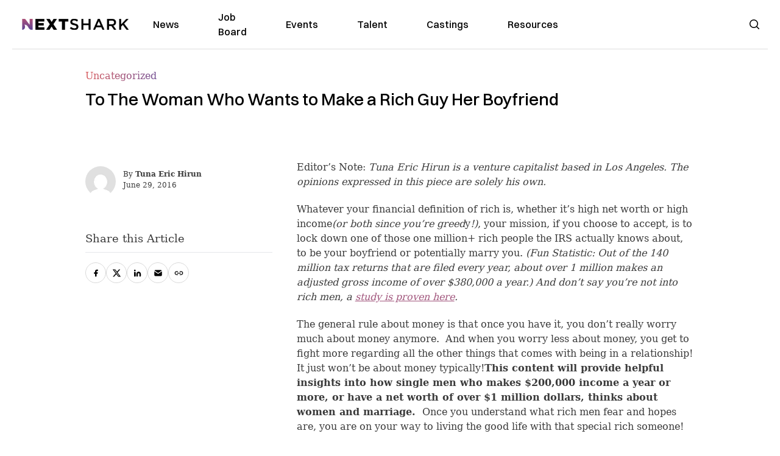

--- FILE ---
content_type: text/html; charset=utf-8
request_url: https://nextshark.com/how-to-long-a-rich-boyfriend
body_size: 17331
content:
<!DOCTYPE html><html lang="en"><head><meta charSet="utf-8"/><meta name="viewport" content="width=device-width"/><meta name="msvalidate.01" content="3BE6CD44E7505CE29A57BE466E072B73" class="jsx-1789215954"/><meta name="google-site-verification" content="UA-42416856-1" class="jsx-1789215954"/><link rel="preconnect" href="https://a.pub.network/"/><link rel="preconnect" href="https://b.pub.network/"/><link rel="preconnect" href="https://c.pub.network/"/><link rel="preconnect" href="https://d.pub.network/"/><link rel="preconnect" href="https://c.amazon-adsystem.com"/><link rel="preconnect" href="https://s.amazon-adsystem.com"/><link rel="preconnect" href="https://btloader.com/"/><link rel="preconnect" href="https://api.btloader.com/"/><link rel="preconnect" href="https://confiant-integrations.global.ssl.fastly.net"/><title>To The Woman Who Wants to Make a Rich Guy Her Boyfriend</title><link rel="canonical" href="https://nextshark.com/how-to-long-a-rich-boyfriend"/><meta property="og:locale" content="en_US"/><meta property="og:type" content="article"/><meta property="og:title" content="Venture Capitalist Breaks Down Exactly How Women Can Attract Rich Guys"/><meta property="og:description" content="Whatever your financial definition of rich is, whether it&#x27;s high net worth or high income(or both since you&#x27;re greedy!), your mission, if you choose to accept, is to lock down one of those one million+ rich people the IRS actually knows about, to be your boyfriend or potentially marry you. (Fun Statistic: Out of the 140 million tax returns that are filed every year, about over 1 million makes an adjusted gross income of over $380,000 a year.) And don&#x27;t say you&#x27;re not into rich men, a study is proven here."/><meta property="og:url" content="https://nextshark.com/how-to-long-a-rich-boyfriend/"/><meta property="og:site_name" content="NextShark"/><meta property="article:publisher" content="http://www.facebook.com/nextshark"/><meta property="article:published_time" content="2016-06-30T00:50:22+00:00"/><meta property="article:modified_time" content="2021-12-19T23:40:40+00:00"/><meta name="author" content="Tuna Eric Hirun"/><meta name="twitter:card" content="summary_large_image"/><meta name="twitter:title" content="To The Woman Who Wants to Make a Rich Guy Her Boyfriend"/><meta name="twitter:creator" content="@nextshark"/><meta name="twitter:site" content="@nextshark"/><meta name="twitter:label1" content="Written by"/><meta name="twitter:data1" content="Tuna Eric Hirun"/><meta name="twitter:label2" content="Est. reading time"/><meta name="twitter:data2" content="10 minutes"/><script type="application/ld+json" class="yoast-schema-graph">{"@context":"https://schema.org","@graph":[{"@type":"Article","@id":"https://nextshark.com/how-to-long-a-rich-boyfriend/#article","isPartOf":{"@id":"https://nextshark.com/how-to-long-a-rich-boyfriend"},"author":[{"@id":"https://nextshark.com/#/schema/person/762b2384e8565cc41015a581b9125223"}],"headline":"To The Woman Who Wants to Make a Rich Guy Her Boyfriend","datePublished":"2016-06-30T00:50:22+00:00","dateModified":"2021-12-19T23:40:40+00:00","mainEntityOfPage":{"@id":"https://nextshark.com/how-to-long-a-rich-boyfriend"},"wordCount":2058,"publisher":{"@id":"https://nextshark.com/#organization"},"keywords":["dating","relationships"],"inLanguage":"en-US","copyrightYear":"2016","copyrightHolder":{"@id":"https://nextshark.com/#organization"}},{"@type":"WebPage","@id":"https://nextshark.com/how-to-long-a-rich-boyfriend","url":"https://nextshark.com/how-to-long-a-rich-boyfriend/","name":"To The Woman Who Wants to Make a Rich Guy Her Boyfriend","isPartOf":{"@id":"https://nextshark.com/#website"},"datePublished":"2016-06-30T00:50:22+00:00","dateModified":"2021-12-19T23:40:40+00:00","breadcrumb":{"@id":"https://nextshark.com/how-to-long-a-rich-boyfriend/#breadcrumb"},"inLanguage":"en-US","potentialAction":[{"@type":"ReadAction","target":["https://nextshark.com/how-to-long-a-rich-boyfriend/"]}]},{"@type":"BreadcrumbList","@id":"https://nextshark.com/how-to-long-a-rich-boyfriend/#breadcrumb","itemListElement":[{"@type":"ListItem","position":1,"name":"Home","item":"https://nextshark.com/"},{"@type":"ListItem","position":2,"name":"Uncategorized","item":"https://nextshark.com/uncategorized"},{"@type":"ListItem","position":3,"name":"To The Woman Who Wants to Make a Rich Guy Her Boyfriend"}]},{"@type":"WebSite","@id":"https://nextshark.com/#website","url":"https://nextshark.com/","name":"NextShark","description":"Asian American News and Asian News","publisher":{"@id":"https://nextshark.com/#organization"},"potentialAction":[{"@type":"SearchAction","target":{"@type":"EntryPoint","urlTemplate":"https://nextshark.com/?s={search_term_string}"},"query-input":{"@type":"PropertyValueSpecification","valueRequired":true,"valueName":"search_term_string"}}],"inLanguage":"en-US"},{"@type":"Organization","@id":"https://nextshark.com/#organization","name":"NextShark","url":"https://nextshark.com/","logo":{"@type":"ImageObject","inLanguage":"en-US","@id":"https://nextshark.com/#/schema/logo/image/","url":"https://data.nextshark.com/wp-content/uploads/2014/08/NextShark_master_logo.png","contentUrl":"https://data.nextshark.com/wp-content/uploads/2014/08/NextShark_master_logo.png","width":525,"height":619,"caption":"NextShark"},"image":{"@id":"https://nextshark.com/#/schema/logo/image/"},"sameAs":["http://www.facebook.com/nextshark","https://x.com/nextshark","http://instagram.com/nextshark"]},{"@type":"Person","@id":"https://nextshark.com/#/schema/person/762b2384e8565cc41015a581b9125223","name":"Tuna Eric Hirun","image":{"@type":"ImageObject","inLanguage":"en-US","@id":"https://nextshark.com/#/schema/person/image/265fab1e83c4684e5eb65bbbd235c3a8","url":"https://data.nextshark.com/wp-content/litespeed/avatar/94cdbead2c8fa279b8f8424282ea8e86.jpg?ver=1768855074","contentUrl":"https://data.nextshark.com/wp-content/litespeed/avatar/94cdbead2c8fa279b8f8424282ea8e86.jpg?ver=1768855074","caption":"Tuna Eric Hirun"},"url":"https://nextshark.com/author/tunapapi"}]}</script><meta name="next-head-count" content="34"/><script type="text/partytown">
                (function(c,l,a,r,i,t,y){
                    c[a]=c[a]||function(){(c[a].q=c[a].q||[]).push(arguments)};
                    t=l.createElement(r);t.async=1;t.src="https://www.clarity.ms/tag/"+i;
                    y=l.getElementsByTagName(r)[0];y.parentNode.insertBefore(t,y);
                })(window, document, "clarity", "script", "hjysgmp5fb");
              </script><link href="https://fonts.cdnfonts.com/css/switzer" rel="stylesheet"/><link rel="preload" href="/_next/static/media/7108afb8b1381ad1-s.p.woff2" as="font" type="font/woff2" crossorigin="anonymous" data-next-font="size-adjust"/><link rel="preload" href="/_next/static/media/9e82d62334b205f4-s.p.woff2" as="font" type="font/woff2" crossorigin="anonymous" data-next-font="size-adjust"/><link rel="preload" href="/_next/static/media/4c285fdca692ea22-s.p.woff2" as="font" type="font/woff2" crossorigin="anonymous" data-next-font="size-adjust"/><link rel="preload" href="/_next/static/media/eafabf029ad39a43-s.p.woff2" as="font" type="font/woff2" crossorigin="anonymous" data-next-font="size-adjust"/><link rel="preload" href="/_next/static/media/8888a3826f4a3af4-s.p.woff2" as="font" type="font/woff2" crossorigin="anonymous" data-next-font="size-adjust"/><link rel="preload" href="/_next/static/media/0484562807a97172-s.p.woff2" as="font" type="font/woff2" crossorigin="anonymous" data-next-font="size-adjust"/><link rel="preload" href="/_next/static/media/b957ea75a84b6ea7-s.p.woff2" as="font" type="font/woff2" crossorigin="anonymous" data-next-font="size-adjust"/><link rel="preload" href="/_next/static/media/7db6c35d839a711c-s.p.woff2" as="font" type="font/woff2" crossorigin="anonymous" data-next-font="size-adjust"/><link rel="preload" href="/_next/static/media/6245472ced48d3be-s.p.woff2" as="font" type="font/woff2" crossorigin="anonymous" data-next-font="size-adjust"/><link rel="preload" href="/_next/static/media/b27868729ad8c262-s.p.woff2" as="font" type="font/woff2" crossorigin="anonymous" data-next-font="size-adjust"/><link rel="preload" href="/_next/static/media/7e6a2e30184bb114-s.p.woff2" as="font" type="font/woff2" crossorigin="anonymous" data-next-font="size-adjust"/><link rel="preload" href="/_next/static/css/4d1118f4e30231e5.css" as="style"/><link rel="stylesheet" href="/_next/static/css/4d1118f4e30231e5.css" data-n-g=""/><noscript data-n-css=""></noscript><script defer="" nomodule="" src="/_next/static/chunks/polyfills-c67a75d1b6f99dc8.js"></script><script data-partytown-config="">
            partytown = {
              lib: "/_next/static/~partytown/"
            };
          </script><script data-partytown="">!(function(w,p,f,c){c=w[p]=w[p]||{};c[f]=(c[f]||[])})(window,'partytown','forward');/* Partytown 0.7.6 - MIT builder.io */
!function(t,e,n,i,r,o,a,d,s,c,p,l){function u(){l||(l=1,"/"==(a=(o.lib||"/~partytown/")+(o.debug?"debug/":""))[0]&&(s=e.querySelectorAll('script[type="text/partytown"]'),i!=t?i.dispatchEvent(new CustomEvent("pt1",{detail:t})):(d=setTimeout(f,1e4),e.addEventListener("pt0",w),r?h(1):n.serviceWorker?n.serviceWorker.register(a+(o.swPath||"partytown-sw.js"),{scope:a}).then((function(t){t.active?h():t.installing&&t.installing.addEventListener("statechange",(function(t){"activated"==t.target.state&&h()}))}),console.error):f())))}function h(t){c=e.createElement(t?"script":"iframe"),t||(c.setAttribute("style","display:block;width:0;height:0;border:0;visibility:hidden"),c.setAttribute("aria-hidden",!0)),c.src=a+"partytown-"+(t?"atomics.js?v=0.7.6":"sandbox-sw.html?"+Date.now()),e.body.appendChild(c)}function f(n,r){for(w(),i==t&&(o.forward||[]).map((function(e){delete t[e.split(".")[0]]})),n=0;n<s.length;n++)(r=e.createElement("script")).innerHTML=s[n].innerHTML,e.head.appendChild(r);c&&c.parentNode.removeChild(c)}function w(){clearTimeout(d)}o=t.partytown||{},i==t&&(o.forward||[]).map((function(e){p=t,e.split(".").map((function(e,n,i){p=p[i[n]]=n+1<i.length?"push"==i[n+1]?[]:p[i[n]]||{}:function(){(t._ptf=t._ptf||[]).push(i,arguments)}}))})),"complete"==e.readyState?u():(t.addEventListener("DOMContentLoaded",u),t.addEventListener("load",u))}(window,document,navigator,top,window.crossOriginIsolated);</script><script src="/js/quantcast.js" id="quantcast-consent" type="text/partytown" data-nscript="worker"></script><script src="/js/meta.js" id="meta-pixel" type="text/partytown" data-nscript="worker"></script><script src="https://www.googletagmanager.com/gtag/js?id=UA-42416856-1" id="google-tag-manager" type="text/partytown" data-nscript="worker"></script><script src="/js/gtag.js" id="gtag" type="text/partytown" data-nscript="worker"></script><script src="/js/trinityplayer.js" id="trinityplayer" type="text/partytown" data-nscript="worker"></script><script src="/_next/static/chunks/webpack-3c1695d98c928cf9.js" defer=""></script><script src="/_next/static/chunks/framework-fee8a7e75612eda8.js" defer=""></script><script src="/_next/static/chunks/main-e7b4337012efd173.js" defer=""></script><script src="/_next/static/chunks/pages/_app-c0b0c5f09df92712.js" defer=""></script><script src="/_next/static/chunks/1664-7246e58924eb0118.js" defer=""></script><script src="/_next/static/chunks/5675-31dd948da88eab78.js" defer=""></script><script src="/_next/static/chunks/3965-1c5ef1af0465649b.js" defer=""></script><script src="/_next/static/chunks/8159-423f613ae9983506.js" defer=""></script><script src="/_next/static/chunks/1460-d04d4ecb98a43e4f.js" defer=""></script><script src="/_next/static/chunks/4920-bdc0f74b6be4ce6c.js" defer=""></script><script src="/_next/static/chunks/5935-0cdbb649965324a8.js" defer=""></script><script src="/_next/static/chunks/8525-c0dbf894eb6fbdc0.js" defer=""></script><script src="/_next/static/chunks/1852-28394e823b258057.js" defer=""></script><script src="/_next/static/chunks/9803-5f42d617dba25474.js" defer=""></script><script src="/_next/static/chunks/5334-682f167465c11757.js" defer=""></script><script src="/_next/static/chunks/9860-3eeec5bf7e8405b2.js" defer=""></script><script src="/_next/static/chunks/6167-c49c6563743bb12b.js" defer=""></script><script src="/_next/static/chunks/9850-36362b4b847eee02.js" defer=""></script><script src="/_next/static/chunks/pages/%5B...uri%5D-096b799c0d582c87.js" defer=""></script><script src="/_next/static/l05lJ48FHlMvRCTUMbE8j/_buildManifest.js" defer=""></script><script src="/_next/static/l05lJ48FHlMvRCTUMbE8j/_ssgManifest.js" defer=""></script><style id="__jsx-1789215954">:root{--font-poppins:'__Poppins_2dbf9b', '__Poppins_Fallback_2dbf9b';--font-dmsans:'__DM_Sans_99eb74', '__DM_Sans_Fallback_99eb74';--font-switzer:'Switzer', sans-serif}</style></head><body><div id="__next"><script>!function(){try{var d=document.documentElement,c=d.classList;c.remove('light','dark');var e=localStorage.getItem('theme');if('system'===e||(!e&&true)){var t='(prefers-color-scheme: dark)',m=window.matchMedia(t);if(m.media!==t||m.matches){d.style.colorScheme = 'dark';c.add('dark')}else{d.style.colorScheme = 'light';c.add('light')}}else if(e){c.add(e|| '')}if(e==='light'||e==='dark')d.style.colorScheme=e}catch(e){}}()</script><noscript><div class="hidden"><img src="//pixel.quantserve.com/pixel/p-T_nHPwjEM4AMW.gif" border="0" height="1" width="1" alt="Quantcast"/><img height="1" width="1" src="https://www.facebook.com/tr?id=192482117963803&amp;ev=PageView&amp;noscript=1"/></div></noscript><div class="/80 sticky top-0 z-50  bg-white/80 backdrop-blur-[5px] backdrop-filter  sc:px-5" data-headlessui-state=""><div class="_max-w-full mx-auto flex items-center justify-center border-b-[1px] border-[#DDDDDD]  "><div class="_flex-none _justify-between flex w-full max-w-7xl items-center px-4 py-4 lg:space-x-10 2xl:max-w-screen-2xl"><div class="_justify-start order-first flex min-h-[18px] w-full md:min-h-[24px] lg:w-[300px] "><span class="sr-only">NextShark</span><a href="/"><img alt="NextShark.com" loading="lazy" width="225" height="24" decoding="async" data-nimg="1" class="h-[18px] w-[171px] md:h-[24px] md:w-[225px]" style="color:transparent" srcSet="/logo.svg?width=256&amp;auto_optimize=medium&amp;quality=85 1x, /logo.svg?width=640&amp;auto_optimize=medium&amp;quality=85 2x" src="/logo.svg?width=640&amp;auto_optimize=medium&amp;quality=85"/></a></div><div class="order-last -my-2 -mr-2 lg:hidden"><button class="_items-center _justify-center inline-flex rounded-md  p-2 text-gray-400 hover:bg-gray-100 hover:text-gray-500 focus:outline-none " type="button" aria-expanded="false" data-headlessui-state=""><span class="sr-only">Open menu</span><svg xmlns="http://www.w3.org/2000/svg" fill="none" viewBox="0 0 24 24" stroke-width="1.5" stroke="currentColor" aria-hidden="true" data-slot="icon" class="h-6 w-6 text-black"><path stroke-linecap="round" stroke-linejoin="round" d="M3.75 6.75h16.5M3.75 12h16.5m-16.5 5.25h16.5"></path></svg></button></div><div class="flex w-full items-center justify-center xl:pr-[160px]"><div class="w-auto"><nav class="hidden flex-1 items-center space-x-16 lg:flex"><a aria-label="link to News" class="text-base font-medium text-black hover:text-gray-900 lg:text-base" href="/">News</a><a aria-label="link to Job Board" class="text-base font-medium text-black hover:text-gray-900 lg:text-base" href="/community/jobs">Job Board</a><a aria-label="link to Events" class="text-base font-medium text-black hover:text-gray-900 lg:text-base" href="/community/events">Events</a><a aria-label="link to Talent" class="text-base font-medium text-black hover:text-gray-900 lg:text-base" href="/community/talent">Talent</a><a aria-label="link to Castings" class="text-base font-medium text-black hover:text-gray-900 lg:text-base" href="/community/castings">Castings</a><a aria-label="link to Resources" class="text-base font-medium text-black hover:text-gray-900 lg:text-base" href="/resources">Resources</a></nav><div hidden="" style="position:fixed;top:1px;left:1px;width:1px;height:0;padding:0;margin:-1px;overflow:hidden;clip:rect(0, 0, 0, 0);white-space:nowrap;border-width:0;display:none"></div></div></div><div class="_space-x-4 justsify-end  flex items-center px-2 pr-5 lg:ml-6 lg:w-[200px]"><div class="mr-2 flex h-[40px] w-full items-center justify-end "><div class="flex w-full justify-end pr-5 md:pr-0"><div></div></div></div></div></div></div></div><div hidden="" style="position:fixed;top:1px;left:1px;width:1px;height:0;padding:0;margin:-1px;overflow:hidden;clip:rect(0, 0, 0, 0);white-space:nowrap;border-width:0;display:none"></div><div class="mb-10 flex justify-center md:container s:!p-0"><div class="s:!m-0 lg:w-[1000px] lg:pt-8"><div class="w-full"><div class="article-content grid auto-rows-auto grid-cols-3 gap-x-10"><div class="col-span-3 mx-5 mb-3 hidden h-[30px] md:block lg:mx-0 lg:mb-0"><div class="mb-0 lg:mb-3 lg:mt-0"><span class="category-gradient text-[12px] text-base"></span></div></div><div class="col-span-3 row-start-2 mx-5 lg:row-start-auto lg:mx-0 lg:mb-4 "><h1 class="font-dmsans font-medium text-black s:mb-[20px] s:mt-[20px] md:text-[28px] text-4xl">To The Woman Who Wants to Make a Rich Guy Her Boyfriend</h1></div><div class="col-span-3 row-start-3 mb-3 lg:row-start-auto lg:mb-0"><figure class="relative mb-[18px] w-full md:mb-[25px] md:mt-[10px]"></figure><div class="my-8 w-full items-center justify-center lg:flex"></div></div><div class="col-span-3 col-start-1 row-start-1 mx-5  block md:mx-0 md:mb-0 lg:col-span-1 lg:row-start-4 lg:mb-3"><div class="mb-[5px] mt-[20px] flex flex-wrap items-center justify-between text-sm md:mb-[23px] md:mt-[10px] md:text-base"><div class="flex items-center gap-x-2"><div class="flex gap-3"><div class="flex items-center space-x-3 "><a href="/author/tunapapi"><img alt="Tuna Eric Hirun" loading="lazy" width="50" height="50" decoding="async" data-nimg="1" class="rounded-full" style="color:transparent" srcSet="https://nextshark.b-cdn.net/wp-content/litespeed/avatar/94cdbead2c8fa279b8f8424282ea8e86.jpg?ver=1768855074?width=64&amp;auto_optimize=medium&amp;quality=85 1x, https://nextshark.b-cdn.net/wp-content/litespeed/avatar/94cdbead2c8fa279b8f8424282ea8e86.jpg?ver=1768855074?width=128&amp;auto_optimize=medium&amp;quality=85 2x" src="https://nextshark.b-cdn.net/wp-content/litespeed/avatar/94cdbead2c8fa279b8f8424282ea8e86.jpg?ver=1768855074?width=128&amp;auto_optimize=medium&amp;quality=85"/></a><div class="block text-left text-[12px]"><div class="leading-none">By<!-- --> <span class="font-bold"><a href="/author/tunapapi">Tuna Eric Hirun</a></span></div><div></div></div></div></div></div></div></div><div class="col-span-3 mx-5 block lg:col-span-1 lg:col-start-1 lg:row-start-6 lg:mx-0"><div class="trinityAudioPlaceholder"></div><div class="my-8 w-full items-center justify-center lg:flex lg:flex-col"><div><div class="mx-auto flex flex-col justify-center text-center" id="nextshark_com_hp_right_rail_4"></div></div></div></div><div class="col-span-3 mx-5 text-base leading-[24px] lg:col-span-2  lg:row-span-5 lg:mx-0"><div class="s:pt-[15px] lg:mb-[21px]">Editor’s Note: <em>Tuna Eric Hirun is a venture capitalist based in Los Angeles. The opinions expressed in this piece are solely his own. </em></div>
<div class="s:pt-[15px] lg:mb-[21px]">Whatever your financial definition of rich is, whether it’s high net worth or high income<em>(or both since you’re greed</em>y<em>!)</em>, your mission, if you choose to accept, is to lock down one of those one million+ rich people the IRS actually knows about, to be your boyfriend or potentially marry you. <em>(Fun Statistic: Out of the 140 million tax returns that are filed every year, about over 1 million makes an adjusted gross income of over $380,000 a year.) And don’t say you’re not into rich men, a <a href="http://www.huffingtonpost.com/2011/06/18/do-women-want-rich-men_n_879760.html" target="_blank" rel="noopener" class="text-[#A1557C] underline">study is proven here</a>.</em></div>
<div class="s:pt-[15px] lg:mb-[21px]">The general rule about money is that once you have it, you don’t really worry much about money anymore.  And when you worry less about money, you get to fight more regarding all the other things that comes with being in a relationship! It just won’t be about money typically!<strong>This content will provide helpful insights into how single men who makes $200,000 income a year or more, or have a net worth of over $1 million dollars, thinks about women and marriage. </strong> Once you understand what rich men fear and hopes are, you are on your way to living the good life with that special rich someone!</div>
<h2 class="wsite-content-title">WHAT DECENT RICH MEN THINK ABOUT</h2>
<div><div class="" id="nextshark_com_incontent_banner_2"></div></div><div class="s:pt-[15px] lg:mb-[21px]"><ul class="list-outside list-disc space-y-3 pl-5 pt-0">
<li><u><strong>Women who know what they want are the most attractive.</strong></u> Nothing turns a rich guy on like <strong>a strong woman who is successful in whatever she decides to pursue</strong>.  <strong>The woman who goes for what she wants</strong> are the ones that gets our interest the most. Rich men are constantly searching for those who they can find their equal or superior.  She doesn’t have to be rich at all.  Rather, she’s typically talented in something that he’s not.  It can also be in things that bring no financial gains whatsoever such as music, language, singing, dancing, cooking, art, event planning, sports, etc.</li>
</ul></div>
<div class="s:pt-[15px] lg:mb-[21px]"><ul class="list-outside list-disc space-y-3 pl-5 pt-0">
<li><u><strong>Please don’t fucking waste my time.</strong></u>  Although everyone has a finite amount of time on this planet, time is much more valuable to a rich person. Why? Because to a rich guy, money does not equal time nor does time equal money.  A rich guy has too much money, but time is still limited just like everyone else. <strong>Rich guys have less patience for relationship games and long-term courtships.</strong>  He needs to know quickly whether she wants him or not.  If she wants to be in a weird place and goes off to date multiple men, he will cut her lose quickly.  A rich man has no problem being a friendly suitor who meets up on random occasions.  But there’s no way a confused or indecisive woman will ever snag herself a stable rich guy.</li>
</ul></div>
<div class="s:pt-[15px] lg:mb-[21px]"><ul class="list-outside list-disc space-y-3 pl-5 pt-0">
<li><strong><u>Will she still love me if I had no money?</u> </strong>Rich men understand that they are attracting more women then normal due to their wealth. A decent rich man doesn’t want to pay for companionship nor should he.  As soon as the rich guy feels the only reason why a woman is asking a man out is so he can pay for dinner and entertainment, it’s game fucking over.  Next.</li>
</ul></div>
<div><div class="" id="nextshark_com_incontent_banner_3"></div></div><div class="s:pt-[15px] lg:mb-[21px]"><ul class="list-outside list-disc space-y-3 pl-5 pt-0">
<li><u><strong>Will I find someone to share my money with? </strong></u>Seriously, there comes a time in every rich man’s life where he will realize it’s super pointless to continue making more money if there’s nobody to share it with or spend it on. If a woman doesn’t fit the criteria of his ideal woman, he probably wouldn’t mind playing sugar daddy as long as he enjoys her company.  But make no mistake, he’s definitely looking for the one on the side.</li>
</ul></div>
<div class="s:pt-[15px] lg:mb-[21px]"><ul class="list-outside list-disc space-y-3 pl-5 pt-0">
<li><u><strong>When am I going to lose all my money?</strong></u> Rich men pay attention to how other people lose their fortunes all the time. Given that rich men are paranoid about losing it all, they are very methodical in their personal finance.  Rich men typically have at least 20% allocated to savings so that if things goes to shit, they can still live a very comfortable life.  A woman who’s money smart or cares about personal finance is highly attractive. She can balance her checkbook? Super sexy.</li>
</ul></div>
<div class="s:pt-[15px] lg:mb-[21px]"><ul class="list-outside list-disc space-y-3 pl-5 pt-0">
<li><u><strong>Is this all just a dream?</strong></u>  Most rich men are self-made.  They may had to study hard in school, or learned through street smarts, took some calculated risks, worked even harder on their ventures, never stop setting the bar high for themselves, and finally hit the jackpot.  They know what it’s like to be poor or middle class because that’s where they have been most of their lives. They have made far more than they have imagined, and can’t believe their good fortunes. Rich guys are constantly aware that good times can’t last forever. In fact, they are paranoid that one day they will wake up to see everything they worked hard for all disappear.  As a result, they set new goals and continue working; never taking anything for granted of what they have today. A woman who can make her rich man better is a keeper.  It’s a dream come true for a rich man to have a woman who makes him better by being by his side, than if he was to go at it alone.</li>
</ul></div>
<div><div class="" id="nextshark_com_incontent_banner_4"></div></div><div class="s:pt-[15px] lg:mb-[21px]"><ul class="list-outside list-disc space-y-3 pl-5 pt-0">
<li><u><strong>Nobody is going to give me a handout. I earn this shit.</strong></u>  Given most rich men are self-made, they strongly hate entitlement.  The idea of socialism disgusts them. Capitalism all the way!  Nothing is deserved which is not earned is the motto. Given this type of mentality, sometimes they get harsh on those who receive assistance from the government, friends, or family members. They are often viewed as selfish.  It takes time to assuage such a a man to see another’s point of view as a result.  <strong>Rich guys like seeing a woman that is independent</strong> or on her way to being financially independent through self-struggle.</li>
</ul></div>
<div class="s:pt-[15px] lg:mb-[21px]"><ul class="list-outside list-disc space-y-3 pl-5 pt-0">
<li><strong><u>Why should I ever think about settling down?</u> </strong>Rich men have a larger selection of women thanks to women being more accepting of rich men.  I hate the number scale, but it’s easier to point this example: You will see 4s go out with 9s all the time and nobody bats an eye because it’s common in places like Los Angeles and New York.  Given a rich man’s mental conditioning due to woman’s accepting it, he will assume he’s more handsome, more charismatic, more smarter, and funnier <u>than he actually is</u>.  It doesn’t matter though that he’s wrong, because he will continue to get outsized attention from the ladies.</li>
</ul></div>
<h2 class="wsite-content-title">ADVICE TO THE WOMAN WHO WANTS A RICH GUY AS HER BOYFRIEND</h2>
<div><div class="" id="nextshark_com_incontent_banner_5"></div></div><div class="s:pt-[15px] lg:mb-[21px]"><ul class="list-outside list-disc space-y-3 pl-5 pt-0">
<li><u><strong>Be your own person.</strong></u>  Do you. Thoroughly pursue your dreams and do not give up until you get there.  It’s important to have your standards and keep it.  If you always wanted to make it as a singer, don’t you dare leave Hollywood to be closer to a rich man who lives in Miami.  If your dream job demands that you work long hours, go for it and don’t look back.  The more you focus on what you want, the more the rich man will want you.  He has the financial resources to be with you as you shoot for your dreams. So don’t sweat it, as he will be there alongside you as you’re pursuing your goals.</li>
</ul></div>
<div class="s:pt-[15px] lg:mb-[21px]"><ul class="list-outside list-disc space-y-3 pl-5 pt-0">
<li><u><strong>Have a strong core of friends &amp; family.</strong></u>  It’s not the amount of friends that counts.  You don’t need to have a lot of friends.  A couple core friends or few will do.  <strong>Develop your own world and invite him in.</strong>  He will be glad to be a part of it.  There will be times where he can’t entertain you due to his ventures, &amp; you will have friends to have dinner or go to shows with.</li>
</ul></div>
<div class="s:pt-[15px] lg:mb-[21px]"><ul class="list-outside list-disc space-y-3 pl-5 pt-0">
<li><u><strong>Be great at something he is not.</strong></u>  Singing, dancing, writing, designing, planning, or cooking are some of things that most men don’t do well in.  If you master just one of these or another amazing skill, you will gain a ton of admiration.</li>
</ul></div>
<div><div class="" id="nextshark_com_incontent_banner_6"></div></div><div class="s:pt-[15px] lg:mb-[21px]"><ul class="list-outside list-disc space-y-3 pl-5 pt-0">
<li><u><strong>Take care of yourself and pamper yourself.</strong></u>  Because rich guys have a much wider selection, they tend to gravitate towards better looking and fitter women generally. <strong>There’s a big fear that most men think about: </strong><em><strong>Once he marries a woman, she will then proceed to let herself go and chop her hair off.</strong></em>  Don’t let your man fear such a thing by eating right, working out, and taking time out to take care of yourself. When a rich man gets invited by his woman to join her at the gym, deep down inside, he’s grinning from ear to ear.</li>
</ul></div>
<div class="s:pt-[15px] lg:mb-[21px]"><ul class="list-outside list-disc space-y-3 pl-5 pt-0">
<li><u><strong>Show interest in his business. Be supportive.</strong></u>  A rich guy wants to marry a woman who cares about where their money is going and coming in from.  After all, he just spent majority of his life working on a career or business venture that made him rich. It’s great to understand what he does for a living and check in on him and be supportive.  There’s always some new deal or venture that he would love to talk and share about.  Rich men always think that business talk will bore their women to death so they don’t mention anything related.  Take interest in the source of his wealth and you will go farther than any other woman he has ever encountered.</li>
</ul></div>
<div class="s:pt-[15px] lg:mb-[21px]"><ul class="list-outside list-disc space-y-3 pl-5 pt-0">
<li><u><strong>Be a lower high maintenance woman.</strong></u>  High maintenance woman generally gets a bad rep.  They take forever to get ready, stuck to their phone like glue, love to take selfies and pictures of themselves, and never met a mirror they didn’t like.  The flip side is that they generally look really good.  A rich guy loves having a beautiful woman on his arm. He feels proud to call her his girl as people check her out.  If she can turn it down a notch, it would be awesome.  Offering to pay once in awhile goes a long way. Same with simply saying “thank you”.</li>
</ul></div>
<div><div class="" id="nextshark_com_incontent_banner_7"></div></div><div class="s:pt-[15px] lg:mb-[21px]"><ul class="list-outside list-disc space-y-3 pl-5 pt-0">
<li><u><strong>Loyalty is rare.  Be Loyal and you will stand out above the rest.</strong></u>  I will leave it to<strong>DJ Khaled</strong> since he said it best: “You smart. <u><strong>You loyal. </strong></u><u><strong>You’re grateful.</strong></u> I appreciate that. Go buy your momma a house.”</li>
</ul></div>
<div class="s:pt-[15px] lg:mb-[21px]"><ul class="list-outside list-disc space-y-3 pl-5 pt-0">
<li><strong><u>Develop interests separate to his and listen more.</u> </strong> Having interests that are different from his makes you very intriguing in his eyes.  It allows you both to have different things to talk about, due to leading separate but very connected lives together.  A rich guy will admire you for who you are and your interests.  Invite him into your interests. Lastly, listen more.  Find out about his day as he does the same for you.  Be the woman where he can share anything with confidently.</li>
</ul></div>
<div class="s:pt-[15px] lg:mb-[21px]"><ul class="list-outside list-disc space-y-3 pl-5 pt-0">
<li><u><strong>Let your rich guy take care of you.</strong></u>  <strong>Don’t be a feminist.  Be feminine.</strong> We get that you are all about being miss independent and never got anything handed to you.  You don’t need a man at all, and you can do just fine by yourself.  <u><strong>But maybe that’s why you’re still by yourself, single, and getting older.</strong></u>  Just because you can do it alone doesn’t mean you can’t let the rich guy take care of it. Let him feel wanted by letting him take care of you. Same can be said in reverse.  He loves it when you take care of him too.</li>
</ul></div>
<div><div class="" id="nextshark_com_incontent_banner_8"></div></div><div class="s:pt-[15px] lg:mb-[21px]">Seriously though, if you haven’t found someone wealthy, don’t even think about it. Millions of successful relationships are perfectly happy without being wealthy. Life with someone you care about is a million times better than coming home to an empty bed.</div>
<div class="s:pt-[15px] lg:mb-[21px]"><u><strong>​IMPORTANT NOTE:</strong></u> <em><strong>This article is meant to cause controversy. </strong> <strong>It’s half-joke &amp; half-serious.</strong>  There’s a lot of truth to it which is why I think it’s super hilarious. Also it’s one of those taboo topics that no one wants to talk about publicly.</em></div>
<div class="s:pt-[15px] lg:mb-[21px]">This post was originally published on <a href="http://www.tunafishy.com/thoughts/to-the-woman-who-wants-to-make-a-rich-guy-her-boyfriend" target="_blank" rel="noopener" class="text-[#A1557C] underline">tunafishy.com</a></div>
<div><div class="" id="nextshark_com_incontent_banner_9"></div></div><div id="comment_section" class="hidden lg:block"><div><div class="mb-4 border-b pb-2 text-lg">Share this Article</div><div class="flex gap-2"><div><button aria-label="facebook" class="react-share__ShareButton" style="background-color:transparent;border:none;padding:0;font:inherit;color:inherit;cursor:pointer"><img alt="Love" loading="lazy" width="34" height="34" decoding="async" data-nimg="1" style="color:transparent" srcSet="/SVG/socials/fb.svg?width=48&amp;auto_optimize=medium&amp;quality=85 1x, /SVG/socials/fb.svg?width=96&amp;auto_optimize=medium&amp;quality=85 2x" src="/SVG/socials/fb.svg?width=96&amp;auto_optimize=medium&amp;quality=85"/></button></div><div><button aria-label="twitter" class="react-share__ShareButton" style="background-color:transparent;border:none;padding:0;font:inherit;color:inherit;cursor:pointer"><img alt="Facebook" loading="lazy" width="34" height="34" decoding="async" data-nimg="1" style="color:transparent" srcSet="/SVG/socials/twitter.svg?width=48&amp;auto_optimize=medium&amp;quality=85 1x, /SVG/socials/twitter.svg?width=96&amp;auto_optimize=medium&amp;quality=85 2x" src="/SVG/socials/twitter.svg?width=96&amp;auto_optimize=medium&amp;quality=85"/></button></div><div><button aria-label="linkedin" class="react-share__ShareButton" style="background-color:transparent;border:none;padding:0;font:inherit;color:inherit;cursor:pointer"><img alt="Linkedin" loading="lazy" width="34" height="34" decoding="async" data-nimg="1" style="color:transparent" srcSet="/SVG/socials/linkedin.svg?width=48&amp;auto_optimize=medium&amp;quality=85 1x, /SVG/socials/linkedin.svg?width=96&amp;auto_optimize=medium&amp;quality=85 2x" src="/SVG/socials/linkedin.svg?width=96&amp;auto_optimize=medium&amp;quality=85"/></button></div><div><button aria-label="email" class="react-share__ShareButton" style="background-color:transparent;border:none;padding:0;font:inherit;color:inherit;cursor:pointer"><img alt="Mail" loading="lazy" width="34" height="34" decoding="async" data-nimg="1" style="color:transparent" srcSet="/SVG/socials/mail.svg?width=48&amp;auto_optimize=medium&amp;quality=85 1x, /SVG/socials/mail.svg?width=96&amp;auto_optimize=medium&amp;quality=85 2x" src="/SVG/socials/mail.svg?width=96&amp;auto_optimize=medium&amp;quality=85"/></button></div><div><div class="cursor-pointer"><button aria-label="twitter" class="react-share__ShareButton" style="background-color:transparent;border:none;padding:0;font:inherit;color:inherit;cursor:pointer"><img alt="Web Link" loading="lazy" width="34" height="34" decoding="async" data-nimg="1" style="color:transparent" srcSet="/SVG/socials/link.svg?width=48&amp;auto_optimize=medium&amp;quality=85 1x, /SVG/socials/link.svg?width=96&amp;auto_optimize=medium&amp;quality=85 2x" src="/SVG/socials/link.svg?width=96&amp;auto_optimize=medium&amp;quality=85"/></button></div></div></div></div></div><div></div></div><div class="col-span-3 col-start-1 mx-5 my-5 lg:col-span-1 lg:row-start-5 lg:mx-0"><div><div class="mb-4 border-b pb-2 text-lg">Share this Article</div><div class="flex gap-2"><div><button aria-label="facebook" class="react-share__ShareButton" style="background-color:transparent;border:none;padding:0;font:inherit;color:inherit;cursor:pointer"><img alt="Love" loading="lazy" width="34" height="34" decoding="async" data-nimg="1" style="color:transparent" srcSet="/SVG/socials/fb.svg?width=48&amp;auto_optimize=medium&amp;quality=85 1x, /SVG/socials/fb.svg?width=96&amp;auto_optimize=medium&amp;quality=85 2x" src="/SVG/socials/fb.svg?width=96&amp;auto_optimize=medium&amp;quality=85"/></button></div><div><button aria-label="twitter" class="react-share__ShareButton" style="background-color:transparent;border:none;padding:0;font:inherit;color:inherit;cursor:pointer"><img alt="Facebook" loading="lazy" width="34" height="34" decoding="async" data-nimg="1" style="color:transparent" srcSet="/SVG/socials/twitter.svg?width=48&amp;auto_optimize=medium&amp;quality=85 1x, /SVG/socials/twitter.svg?width=96&amp;auto_optimize=medium&amp;quality=85 2x" src="/SVG/socials/twitter.svg?width=96&amp;auto_optimize=medium&amp;quality=85"/></button></div><div><button aria-label="linkedin" class="react-share__ShareButton" style="background-color:transparent;border:none;padding:0;font:inherit;color:inherit;cursor:pointer"><img alt="Linkedin" loading="lazy" width="34" height="34" decoding="async" data-nimg="1" style="color:transparent" srcSet="/SVG/socials/linkedin.svg?width=48&amp;auto_optimize=medium&amp;quality=85 1x, /SVG/socials/linkedin.svg?width=96&amp;auto_optimize=medium&amp;quality=85 2x" src="/SVG/socials/linkedin.svg?width=96&amp;auto_optimize=medium&amp;quality=85"/></button></div><div><button aria-label="email" class="react-share__ShareButton" style="background-color:transparent;border:none;padding:0;font:inherit;color:inherit;cursor:pointer"><img alt="Mail" loading="lazy" width="34" height="34" decoding="async" data-nimg="1" style="color:transparent" srcSet="/SVG/socials/mail.svg?width=48&amp;auto_optimize=medium&amp;quality=85 1x, /SVG/socials/mail.svg?width=96&amp;auto_optimize=medium&amp;quality=85 2x" src="/SVG/socials/mail.svg?width=96&amp;auto_optimize=medium&amp;quality=85"/></button></div><div><div class="cursor-pointer"><button aria-label="twitter" class="react-share__ShareButton" style="background-color:transparent;border:none;padding:0;font:inherit;color:inherit;cursor:pointer"><img alt="Web Link" loading="lazy" width="34" height="34" decoding="async" data-nimg="1" style="color:transparent" srcSet="/SVG/socials/link.svg?width=48&amp;auto_optimize=medium&amp;quality=85 1x, /SVG/socials/link.svg?width=96&amp;auto_optimize=medium&amp;quality=85 2x" src="/SVG/socials/link.svg?width=96&amp;auto_optimize=medium&amp;quality=85"/></button></div></div></div></div><div class="my-8  flex w-full items-center justify-center lg:hidden"><div><div class="mx-auto justify-center text-center" id="nextshark_com_hp_right_rail_6"></div></div></div></div><div class="article-content col-span-3 mx-5 lg:col-span-1 lg:mx-0"><div data-openweb-ad="true" data-row="1" data-column="1"></div><div class="sticky  top-24 my-8 hidden w-full items-center justify-center lg:flex lg:flex-col"><div><div class="text-red mx-auto flex flex-col justify-center text-center" id="nextshark_com_art_right_rail_3"></div></div></div></div></div></div></div></div><div class="flex justify-center bg-[#FAFAFA] px-5 py-10 lg:px-0"><div class="lg:w-[1000px]"><div class="grid auto-rows-auto grid-cols-3 gap-x-10 gap-y-5 lg:gap-y-0"><div class="col-span-3 lg:col-span-2"></div><div class="col-span-3 lg:col-span-1"><div class="flex flex-col justify-between gap-5"><div><div class="mx-auto flex flex-col justify-center text-center" id="nextshark_com_art_right_rail_2"></div></div><div><div class="mx-auto flex flex-col justify-center text-center" id="nextshark_com_art_right_rail_3"></div></div></div></div></div></div></div><div class="flex justify-center px-5 py-10 lg:px-0"><div class="lg:w-[1000px]"></div></div><img src="https://pixel.wp.com/g.gif?v=ext&amp;j=1%3A10.9.1&amp;blog=154025067&amp;post=55239&amp;tz=-8&amp;srv=nextshark.com&amp;rand=RANDOM&amp;ref=DOCUMENT_REFERRER&amp;host=nextshark.com" width="0" height="0"/><div class="bg-[#FAFAFA] py-[30px] md:py-[55px]"><div class="px-5 lg:container sc:px-10 2xl:px-10"><div class="mb-5 flex flex-col lg:flex-row lg:space-x-5 lg:border-b"><div class="lg:w-3/12"><div class="mb-5 hidden lg:block"><a href="/"><img alt="NextShark.com" loading="lazy" width="190" height="45" decoding="async" data-nimg="1" class="h-[45px] w-[190px] sm:h-5" style="color:transparent" srcSet="/nextshark_logo_v3.svg?width=256&amp;auto_optimize=medium&amp;quality=85 1x, /nextshark_logo_v3.svg?width=384&amp;auto_optimize=medium&amp;quality=85 2x" src="/nextshark_logo_v3.svg?width=384&amp;auto_optimize=medium&amp;quality=85"/></a></div><div class="mb-5 flex flex-wrap gap-2 pr-8 text-[20px] font-medium leading-8 text-black lg:mb-0 lg:flex-col lg:gap-0 lg:text-[28px] lg:font-semibold"><div>Your leading</div><div>Asian American</div><div>news source</div></div><div class="mb-10 lg:hidden"><a class="category-gradient" href="/download/mobile">Download Our App →</a></div></div><div class="flex w-full flex-col lg:w-9/12 lg:flex-row"><div class="mb-5 flex w-full text-slategray lg:w-7/12"><div class="flex-1"><div class="flex items-center justify-between pb-5 font-semibold text-black lg:mb-5 lg:block lg:pb-0 lg:pb-0">About</div><div class="font-medium text-v2gray lg:block"><ul><li class="mb-3"><a class="hover:text-black" href="/about">About NextShark</a></li><li class="mb-3"><a class="hover:text-black" href="/support-nextshark-make-a-contribution">Donate</a></li><li class="mb-3"><a class="hover:text-black" href="/contact">Contact</a></li><li class="mb-3"><a class="hover:text-black" href="/privacy">Privacy Policy</a></li><li class="mb-3"><a class="hover:text-black" href="/terms-and-conditions">Terms &amp; Conditions</a></li></ul></div></div><div class="flex-1"><div class="flex items-center justify-between pb-5  font-semibold text-black lg:mb-5 lg:block lg:pb-0 lg:pb-0 lg:pt-0">Follow us</div><div class="font-medium text-v2gray lg:block"><ul><li class="mb-3"><a target="_blank" rel="nofollow" class="hover:text-black" href="https://www.instagram.com/nextshark">Instagram</a></li><li class="mb-3"><a target="_blank" rel="nofollow" class="hover:text-black" href="https://x.com/NextShark">Twitter X</a></li><li class="mb-3"><a target="_blank" rel="nofollow" class="hover:text-black" href="https://www.whatsapp.com/channel/0029Vad0ylfAInPoe9bwH636">WhatsApp</a></li><li class="mb-3"><a target="_blank" rel="nofollow" class="hover:text-black" href="https://www.facebook.com/NextShark">Facebook</a></li><li class="mb-3"><a target="_blank" rel="nofollow" class="hover:text-black" href="https://www.linkedin.com/company/nextshark/">Linkedin</a></li></ul></div></div></div><div class="hidden lg:block lg:w-5/12"><div class="mb-5 hidden text-[14px] font-semibold text-[#3b3b3b] lg:block"><p>Don’t miss out on the latest news by signing up for Sharkbites.</p></div><form class="w-full text-[16px] lg:text-[12px]"><div class=""><input type="email" placeholder="Email address" aria-label="email address" class="w-full rounded-tl-lg rounded-tr-lg py-3 text-xs" style="border:1px solid #000000"/><button type="submit" aria-label="signup button" class="w-full rounded-bl-lg rounded-br-lg py-3 text-xs text-white bg-black">Subscribe Me</button></div></form><div class="mb-6 mt-3 text-xs text-[#797979]">By subscribing, you agree to our <a class="underline" href="/terms-and-conditions">Terms of Use </a>and<!-- --> <a class="underline" href="/privacy">Privacy Policy</a>.</div><div class="mb-5"><div class="mb-5 font-medium text-black">Download Our App</div><div class="flex gap-x-5"><div class="flex-1"><a target="_blank" rel="nofollow" href="https://apps.apple.com/in/app/nextshark/id1460227108"><img alt="App Store Download" loading="lazy" width="89" height="26" decoding="async" data-nimg="1" class=" w-full" style="color:transparent" srcSet="/SVG/app-store-download.svg?width=96&amp;auto_optimize=medium&amp;quality=85 1x, /SVG/app-store-download.svg?width=256&amp;auto_optimize=medium&amp;quality=85 2x" src="/SVG/app-store-download.svg?width=256&amp;auto_optimize=medium&amp;quality=85"/></a></div><div class="flex-1"><a target="_blank" rel="nofollow" href="https://play.google.com/store/apps/details?id=com.nextshark"><img alt="Google Play Download" loading="lazy" width="89" height="26" decoding="async" data-nimg="1" class=" w-full" style="color:transparent" srcSet="/SVG/google-play-download.svg?width=96&amp;auto_optimize=medium&amp;quality=85 1x, /SVG/google-play-download.svg?width=256&amp;auto_optimize=medium&amp;quality=85 2x" src="/SVG/google-play-download.svg?width=256&amp;auto_optimize=medium&amp;quality=85"/></a></div></div></div></div></div></div><div class="mb-3 block lg:hidden"><a href="/"><img alt="NextShark.com" loading="lazy" width="190" height="45" decoding="async" data-nimg="1" class="h-[45px] w-[190px] sm:h-5" style="color:transparent" srcSet="/nextshark_logo_v3.svg?width=256&amp;auto_optimize=medium&amp;quality=85 1x, /nextshark_logo_v3.svg?width=384&amp;auto_optimize=medium&amp;quality=85 2x" src="/nextshark_logo_v3.svg?width=384&amp;auto_optimize=medium&amp;quality=85"/></a></div><div class="flex flex-col justify-center gap-1 text-sm text-[#797979] lg:flex-row lg:gap-2"><div>© 2024 NextShark, Inc. All rights reserved.</div><div class="flex gap-2"><div class="hidden lg:block">|</div><div><a class="hover:text-black" href="/terms-and-conditions">Terms &amp; Conditions</a></div><div>|</div><div><a class="hover:text-black" href="/privacy">Privacy Policy</a></div><div>|</div><div><a class="hover:text-black" href="/support-nextshark-make-a-contribution">Donate</a></div></div></div></div></div><style>
#nprogress {
  pointer-events: none;
}

#nprogress .bar {
  background: #9b4e80;

  position: fixed;
  z-index: 99999;
  top: 0;
  left: 0;

  width: 100%;
  height: 4px;
}

/* Fancy blur effect */
#nprogress .peg {
  display: block;
  position: absolute;
  right: 0px;
  width: 100px;
  height: 100%;
  box-shadow: 0 0 10px #9b4e80, 0 0 5px #9b4e80;
  opacity: 1.0;

  -webkit-transform: rotate(3deg) translate(0px, -4px);
      -ms-transform: rotate(3deg) translate(0px, -4px);
          transform: rotate(3deg) translate(0px, -4px);
}

/* Remove these to get rid of the spinner */
#nprogress .spinner {
  display: block;
  position: fixed;
  z-index: 1031;
  top: 15px;
  bottom: auto;
  right: 15px;
  left: auto;
}

#nprogress .spinner-icon {
  width: 18px;
  height: 18px;
  box-sizing: border-box;

  border: solid 2px transparent;
  border-top-color: #9b4e80;
  border-left-color: #9b4e80;
  border-radius: 50%;

  -webkit-animation: nprogress-spinner 400ms linear infinite;
          animation: nprogress-spinner 400ms linear infinite;
}

.nprogress-custom-parent {
  overflow: hidden;
  position: relative;
}

.nprogress-custom-parent #nprogress .spinner,
.nprogress-custom-parent #nprogress .bar {
  position: absolute;
}

@-webkit-keyframes nprogress-spinner {
  0%   { -webkit-transform: rotate(0deg); }
  100% { -webkit-transform: rotate(360deg); }
}
@keyframes nprogress-spinner {
  0%   { transform: rotate(0deg); }
  100% { transform: rotate(360deg); }
}
</style></div><script id="__NEXT_DATA__" type="application/json">{"props":{"pageProps":{"menuItems":[{"__typename":"MenuItem","key":"cG9zdDoxMDIwMDY0Ng==","parentId":null,"title":"Community Spotlight","url":"https://nextshark.com/community","uri":"/community","connectedNode":null,"children":[]},{"__typename":"MenuItem","key":"cG9zdDoxMDIwMDY0NA==","parentId":null,"title":"Resources","url":"https://nextshark.com/resources","uri":"/resources","connectedNode":null,"children":[]},{"__typename":"MenuItem","key":"cG9zdDoxMDIwMDY4MQ==","parentId":null,"title":"Newsletter","url":"https://nextshark.com/sharkbites-newsletter","uri":"/sharkbites-newsletter","connectedNode":null,"children":[]},{"__typename":"MenuItem","key":"cG9zdDoxMDIwMDY2NQ==","parentId":null,"title":"News","url":"https://nextshark.com/news","uri":"/news","connectedNode":{"__typename":"MenuItemToMenuItemLinkableConnectionEdge","node":{"__typename":"Category","categoryId":10}},"children":[{"__typename":"MenuItem","key":"cG9zdDoxMDIwMDY2OA==","parentId":"cG9zdDoxMDIwMDY2NQ==","title":"San Francisco","url":"https://nextshark.com/news/san-francisco","uri":"/news/san-francisco","connectedNode":{"__typename":"MenuItemToMenuItemLinkableConnectionEdge","node":{"__typename":"Category","categoryId":147833}},"children":[]},{"__typename":"MenuItem","key":"cG9zdDoxMDIwMDY2OQ==","parentId":"cG9zdDoxMDIwMDY2NQ==","title":"Los Angeles","url":"https://nextshark.com/news/los-angeles","uri":"/news/los-angeles","connectedNode":{"__typename":"MenuItemToMenuItemLinkableConnectionEdge","node":{"__typename":"Category","categoryId":147834}},"children":[]},{"__typename":"MenuItem","key":"cG9zdDoxMDIwMDY2Ng==","parentId":"cG9zdDoxMDIwMDY2NQ==","title":"New York","url":"https://nextshark.com/news/new-york","uri":"/news/new-york","connectedNode":{"__typename":"MenuItemToMenuItemLinkableConnectionEdge","node":{"__typename":"Category","categoryId":147835}},"children":[]},{"__typename":"MenuItem","key":"cG9zdDoxMDIwMDY2Nw==","parentId":"cG9zdDoxMDIwMDY2NQ==","title":"Orange County","url":"https://nextshark.com/news/orange-county","uri":"/news/orange-county","connectedNode":{"__typename":"MenuItemToMenuItemLinkableConnectionEdge","node":{"__typename":"Category","categoryId":147836}},"children":[]},{"__typename":"MenuItem","key":"cG9zdDoxMDIwMDY3MQ==","parentId":"cG9zdDoxMDIwMDY2NQ==","title":"Canada","url":"https://nextshark.com/news/canada","uri":"/news/canada","connectedNode":{"__typename":"MenuItemToMenuItemLinkableConnectionEdge","node":{"__typename":"Category","categoryId":147837}},"children":[]},{"__typename":"MenuItem","key":"cG9zdDoxMDIwMDY3Mw==","parentId":"cG9zdDoxMDIwMDY2NQ==","title":"World","url":"https://nextshark.com/news/world","uri":"/news/world","connectedNode":{"__typename":"MenuItemToMenuItemLinkableConnectionEdge","node":{"__typename":"Category","categoryId":42}},"children":[]}],"posts":{"__typename":"RootQueryToPostConnection","nodes":[{"__typename":"Post","id":"cG9zdDoxMDI0MTg3NQ==","date":"2026-01-19T09:35:03","title":"Former US Navy sailor sentenced in San Diego for Chinese espionage","uri":"/navy-sailor-san-diego-sentenced-espionage"},{"__typename":"Post","id":"cG9zdDoxMDI0MTg5Mw==","date":"2026-01-19T09:34:00","title":"Trump admin suspends visa applications from 75 countries","uri":"/trump-admin-visa-suspension-75-countries"},{"__typename":"Post","id":"cG9zdDoxMDI0MTg0NQ==","date":"2026-01-16T09:25:43","title":"Wealth-based immigration gatekeeping expands with visa bond list tripling","uri":"/trump-admin-visa-bond-list-tripling"}]}}],"node":{"__typename":"Post","id":"cG9zdDo1NTIzOQ==","databaseId":55239,"slug":"how-to-long-a-rich-boyfriend","uri":"/how-to-long-a-rich-boyfriend","title":"To The Woman Who Wants to Make a Rich Guy Her Boyfriend","bulletpoints":"","content":"\u003cp\u003eEditor\u0026#8217;s Note: \u003cem\u003eTuna Eric Hirun is a venture capitalist based in Los Angeles. The opinions expressed in this piece are solely his own. \u003c/em\u003e\u003c/p\u003e\n\u003cp\u003eWhatever your financial definition of rich is, whether it\u0026#8217;s high net worth or high income\u003cem\u003e(or both since you\u0026#8217;re greed\u003c/em\u003ey\u003cem\u003e!)\u003c/em\u003e, your mission, if you choose to accept, is to lock down one of those one million+ rich people the IRS actually knows about, to be your boyfriend or potentially marry you. \u003cem\u003e(Fun Statistic: Out of the 140 million tax returns that are filed every year, about over 1 million makes an adjusted gross income of over $380,000 a year.) And don\u0026#8217;t say you\u0026#8217;re not into rich men, a \u003ca href=\"http://www.huffingtonpost.com/2011/06/18/do-women-want-rich-men_n_879760.html\" target=\"_blank\" rel=\"noopener\"\u003estudy is proven here\u003c/a\u003e.\u003c/em\u003e\u003c/p\u003e\n\u003cp\u003eThe general rule about money is that once you have it, you don\u0026#8217;t really worry much about money anymore.  And when you worry less about money, you get to fight more regarding all the other things that comes with being in a relationship! It just won\u0026#8217;t be about money typically!\u003cstrong\u003eThis content will provide helpful insights into how single men who makes $200,000 income a year or more, or have a net worth of over $1 million dollars, thinks about women and marriage. \u003c/strong\u003e Once you understand what rich men fear and hopes are, you are on your way to living the good life with that special rich someone!\u003c/p\u003e\n\u003ch2 class=\"wsite-content-title\"\u003eWHAT DECENT RICH MEN THINK ABOUT\u003c/h2\u003e\n\u003cul\u003e\n\u003cli\u003e\u003cu\u003e\u003cstrong\u003eWomen who know what they want are the most attractive.\u003c/strong\u003e\u003c/u\u003e Nothing turns a rich guy on like \u003cstrong\u003ea strong woman who is successful in whatever she decides to pursue\u003c/strong\u003e.  \u003cstrong\u003eThe woman who goes for what she wants\u003c/strong\u003e are the ones that gets our interest the most. Rich men are constantly searching for those who they can find their equal or superior.  She doesn\u0026#8217;t have to be rich at all.  Rather, she\u0026#8217;s typically talented in something that he\u0026#8217;s not.  It can also be in things that bring no financial gains whatsoever such as music, language, singing, dancing, cooking, art, event planning, sports, etc.\u003c/li\u003e\n\u003c/ul\u003e\n\u003cul\u003e\n\u003cli\u003e\u003cu\u003e\u003cstrong\u003ePlease don\u0026#8217;t fucking waste my time.\u003c/strong\u003e\u003c/u\u003e  Although everyone has a finite amount of time on this planet, time is much more valuable to a rich person. Why? Because to a rich guy, money does not equal time nor does time equal money.  A rich guy has too much money, but time is still limited just like everyone else. \u003cstrong\u003eRich guys have less patience for relationship games and long-term courtships.\u003c/strong\u003e  He needs to know quickly whether she wants him or not.  If she wants to be in a weird place and goes off to date multiple men, he will cut her lose quickly.  A rich man has no problem being a friendly suitor who meets up on random occasions.  But there\u0026#8217;s no way a confused or indecisive woman will ever snag herself a stable rich guy.\u003c/li\u003e\n\u003c/ul\u003e\n\u003cul\u003e\n\u003cli\u003e\u003cstrong\u003e\u003cu\u003eWill she still love me if I had no money?\u003c/u\u003e \u003c/strong\u003eRich men understand that they are attracting more women then normal due to their wealth. A decent rich man doesn\u0026#8217;t want to pay for companionship nor should he.  As soon as the rich guy feels the only reason why a woman is asking a man out is so he can pay for dinner and entertainment, it\u0026#8217;s game fucking over.  Next.\u003c/li\u003e\n\u003c/ul\u003e\n\u003cul\u003e\n\u003cli\u003e\u003cu\u003e\u003cstrong\u003eWill I find someone to share my money with? \u003c/strong\u003e\u003c/u\u003eSeriously, there comes a time in every rich man\u0026#8217;s life where he will realize it\u0026#8217;s super pointless to continue making more money if there\u0026#8217;s nobody to share it with or spend it on. If a woman doesn\u0026#8217;t fit the criteria of his ideal woman, he probably wouldn\u0026#8217;t mind playing sugar daddy as long as he enjoys her company.  But make no mistake, he\u0026#8217;s definitely looking for the one on the side.\u003c/li\u003e\n\u003c/ul\u003e\n\u003cul\u003e\n\u003cli\u003e\u003cu\u003e\u003cstrong\u003eWhen am I going to lose all my money?\u003c/strong\u003e\u003c/u\u003e Rich men pay attention to how other people lose their fortunes all the time. Given that rich men are paranoid about losing it all, they are very methodical in their personal finance.  Rich men typically have at least 20% allocated to savings so that if things goes to shit, they can still live a very comfortable life.  A woman who\u0026#8217;s money smart or cares about personal finance is highly attractive. She can balance her checkbook? Super sexy.\u003c/li\u003e\n\u003c/ul\u003e\n\u003cul\u003e\n\u003cli\u003e\u003cu\u003e\u003cstrong\u003eIs this all just a dream?\u003c/strong\u003e\u003c/u\u003e  Most rich men are self-made.  They may had to study hard in school, or learned through street smarts, took some calculated risks, worked even harder on their ventures, never stop setting the bar high for themselves, and finally hit the jackpot.  They know what it\u0026#8217;s like to be poor or middle class because that\u0026#8217;s where they have been most of their lives. They have made far more than they have imagined, and can\u0026#8217;t believe their good fortunes. Rich guys are constantly aware that good times can\u0026#8217;t last forever. In fact, they are paranoid that one day they will wake up to see everything they worked hard for all disappear.  As a result, they set new goals and continue working; never taking anything for granted of what they have today. A woman who can make her rich man better is a keeper.  It\u0026#8217;s a dream come true for a rich man to have a woman who makes him better by being by his side, than if he was to go at it alone.\u003c/li\u003e\n\u003c/ul\u003e\n\u003cul\u003e\n\u003cli\u003e\u003cu\u003e\u003cstrong\u003eNobody is going to give me a handout. I earn this shit.\u003c/strong\u003e\u003c/u\u003e  Given most rich men are self-made, they strongly hate entitlement.  The idea of socialism disgusts them. Capitalism all the way!  Nothing is deserved which is not earned is the motto. Given this type of mentality, sometimes they get harsh on those who receive assistance from the government, friends, or family members. They are often viewed as selfish.  It takes time to assuage such a a man to see another\u0026#8217;s point of view as a result.  \u003cstrong\u003eRich guys like seeing a woman that is independent\u003c/strong\u003e or on her way to being financially independent through self-struggle.\u003c/li\u003e\n\u003c/ul\u003e\n\u003cul\u003e\n\u003cli\u003e\u003cstrong\u003e\u003cu\u003eWhy should I ever think about settling down?\u003c/u\u003e \u003c/strong\u003eRich men have a larger selection of women thanks to women being more accepting of rich men.  I hate the number scale, but it\u0026#8217;s easier to point this example: You will see 4s go out with 9s all the time and nobody bats an eye because it\u0026#8217;s common in places like Los Angeles and New York.  Given a rich man\u0026#8217;s mental conditioning due to woman\u0026#8217;s accepting it, he will assume he\u0026#8217;s more handsome, more charismatic, more smarter, and funnier \u003cu\u003ethan he actually is\u003c/u\u003e.  It doesn\u0026#8217;t matter though that he\u0026#8217;s wrong, because he will continue to get outsized attention from the ladies.\u003c/li\u003e\n\u003c/ul\u003e\n\u003ch2 class=\"wsite-content-title\"\u003eADVICE TO THE WOMAN WHO WANTS A RICH GUY AS HER BOYFRIEND\u003c/h2\u003e\n\u003cul\u003e\n\u003cli\u003e\u003cu\u003e\u003cstrong\u003eBe your own person.\u003c/strong\u003e\u003c/u\u003e  Do you. Thoroughly pursue your dreams and do not give up until you get there.  It\u0026#8217;s important to have your standards and keep it.  If you always wanted to make it as a singer, don\u0026#8217;t you dare leave Hollywood to be closer to a rich man who lives in Miami.  If your dream job demands that you work long hours, go for it and don\u0026#8217;t look back.  The more you focus on what you want, the more the rich man will want you.  He has the financial resources to be with you as you shoot for your dreams. So don\u0026#8217;t sweat it, as he will be there alongside you as you\u0026#8217;re pursuing your goals.\u003c/li\u003e\n\u003c/ul\u003e\n\u003cul\u003e\n\u003cli\u003e\u003cu\u003e\u003cstrong\u003eHave a strong core of friends \u0026amp; family.\u003c/strong\u003e\u003c/u\u003e  It\u0026#8217;s not the amount of friends that counts.  You don\u0026#8217;t need to have a lot of friends.  A couple core friends or few will do.  \u003cstrong\u003eDevelop your own world and invite him in.\u003c/strong\u003e  He will be glad to be a part of it.  There will be times where he can\u0026#8217;t entertain you due to his ventures, \u0026amp; you will have friends to have dinner or go to shows with.\u003c/li\u003e\n\u003c/ul\u003e\n\u003cul\u003e\n\u003cli\u003e\u003cu\u003e\u003cstrong\u003eBe great at something he is not.\u003c/strong\u003e\u003c/u\u003e  Singing, dancing, writing, designing, planning, or cooking are some of things that most men don\u0026#8217;t do well in.  If you master just one of these or another amazing skill, you will gain a ton of admiration.\u003c/li\u003e\n\u003c/ul\u003e\n\u003cul\u003e\n\u003cli\u003e\u003cu\u003e\u003cstrong\u003eTake care of yourself and pamper yourself.\u003c/strong\u003e\u003c/u\u003e  Because rich guys have a much wider selection, they tend to gravitate towards better looking and fitter women generally. \u003cstrong\u003eThere\u0026#8217;s a big fear that most men think about: \u003c/strong\u003e\u003cem\u003e\u003cstrong\u003eOnce he marries a woman, she will then proceed to let herself go and chop her hair off.\u003c/strong\u003e\u003c/em\u003e  Don\u0026#8217;t let your man fear such a thing by eating right, working out, and taking time out to take care of yourself. When a rich man gets invited by his woman to join her at the gym, deep down inside, he\u0026#8217;s grinning from ear to ear.\u003c/li\u003e\n\u003c/ul\u003e\n\u003cul\u003e\n\u003cli\u003e\u003cu\u003e\u003cstrong\u003eShow interest in his business. Be supportive.\u003c/strong\u003e\u003c/u\u003e  A rich guy wants to marry a woman who cares about where their money is going and coming in from.  After all, he just spent majority of his life working on a career or business venture that made him rich. It\u0026#8217;s great to understand what he does for a living and check in on him and be supportive.  There\u0026#8217;s always some new deal or venture that he would love to talk and share about.  Rich men always think that business talk will bore their women to death so they don\u0026#8217;t mention anything related.  Take interest in the source of his wealth and you will go farther than any other woman he has ever encountered.\u003c/li\u003e\n\u003c/ul\u003e\n\u003cul\u003e\n\u003cli\u003e\u003cu\u003e\u003cstrong\u003eBe a lower high maintenance woman.\u003c/strong\u003e\u003c/u\u003e  High maintenance woman generally gets a bad rep.  They take forever to get ready, stuck to their phone like glue, love to take selfies and pictures of themselves, and never met a mirror they didn\u0026#8217;t like.  The flip side is that they generally look really good.  A rich guy loves having a beautiful woman on his arm. He feels proud to call her his girl as people check her out.  If she can turn it down a notch, it would be awesome.  Offering to pay once in awhile goes a long way. Same with simply saying \u0026#8220;thank you\u0026#8221;.\u003c/li\u003e\n\u003c/ul\u003e\n\u003cul\u003e\n\u003cli\u003e\u003cu\u003e\u003cstrong\u003eLoyalty is rare.  Be Loyal and you will stand out above the rest.\u003c/strong\u003e\u003c/u\u003e  I will leave it to\u003cstrong\u003eDJ Khaled\u003c/strong\u003e since he said it best: \u0026#8220;You smart. \u003cu\u003e\u003cstrong\u003eYou loyal. \u003c/strong\u003e\u003c/u\u003e\u003cu\u003e\u003cstrong\u003eYou’re grateful.\u003c/strong\u003e\u003c/u\u003e I appreciate that. Go buy your momma a house.\u0026#8221;\u003c/li\u003e\n\u003c/ul\u003e\n\u003cul\u003e\n\u003cli\u003e\u003cstrong\u003e\u003cu\u003eDevelop interests separate to his and listen more.\u003c/u\u003e \u003c/strong\u003e Having interests that are different from his makes you very intriguing in his eyes.  It allows you both to have different things to talk about, due to leading separate but very connected lives together.  A rich guy will admire you for who you are and your interests.  Invite him into your interests. Lastly, listen more.  Find out about his day as he does the same for you.  Be the woman where he can share anything with confidently.\u003c/li\u003e\n\u003c/ul\u003e\n\u003cul\u003e\n\u003cli\u003e\u003cu\u003e\u003cstrong\u003eLet your rich guy take care of you.\u003c/strong\u003e\u003c/u\u003e  \u003cstrong\u003eDon\u0026#8217;t be a feminist.  Be feminine.\u003c/strong\u003e We get that you are all about being miss independent and never got anything handed to you.  You don\u0026#8217;t need a man at all, and you can do just fine by yourself.  \u003cu\u003e\u003cstrong\u003eBut maybe that\u0026#8217;s why you\u0026#8217;re still by yourself, single, and getting older.\u003c/strong\u003e\u003c/u\u003e  Just because you can do it alone doesn\u0026#8217;t mean you can\u0026#8217;t let the rich guy take care of it. Let him feel wanted by letting him take care of you. Same can be said in reverse.  He loves it when you take care of him too.\u003c/li\u003e\n\u003c/ul\u003e\n\u003cp\u003eSeriously though, if you haven’t found someone wealthy, don’t even think about it. Millions of successful relationships are perfectly happy without being wealthy. Life with someone you care about is a million times better than coming home to an empty bed.\u003c/p\u003e\n\u003cp\u003e\u003cu\u003e\u003cstrong\u003e​IMPORTANT NOTE:\u003c/strong\u003e\u003c/u\u003e \u003cem\u003e\u003cstrong\u003eThis article is meant to cause controversy. \u003c/strong\u003e \u003cstrong\u003eIt\u0026#8217;s half-joke \u0026amp; half-serious.\u003c/strong\u003e  There\u0026#8217;s a lot of truth to it which is why I think it\u0026#8217;s super hilarious. Also it\u0026#8217;s one of those taboo topics that no one wants to talk about publicly.\u003c/em\u003e\u003c/p\u003e\n\u003cp\u003eThis post was originally published on \u003ca href=\"http://www.tunafishy.com/thoughts/to-the-woman-who-wants-to-make-a-rich-guy-her-boyfriend\" target=\"_blank\" rel=\"noopener\"\u003etunafishy.com\u003c/a\u003e\u003c/p\u003e\n","author":{"__typename":"NodeWithAuthorToUserConnectionEdge","node":{"__typename":"User","avatar":{"__typename":"Avatar","url":"https://data.nextshark.com/wp-content/litespeed/avatar/94cdbead2c8fa279b8f8424282ea8e86.jpg?ver=1768855074"},"name":"Tuna Eric Hirun","slug":"tunapapi","uri":"/author/tunapapi"}},"authors":{"__typename":"PostToAuthorsConnection","nodes":[{"__typename":"User","avatar":{"__typename":"Avatar","url":"https://data.nextshark.com/wp-content/litespeed/avatar/94cdbead2c8fa279b8f8424282ea8e86.jpg?ver=1768855074"},"name":"Tuna Eric Hirun","slug":"tunapapi","uri":"/author/tunapapi","description":null}]},"date":"2016-06-29T17:50:22","excerpt":"Editor\u0026#8217;s Note: Tuna Eric Hirun is a venture capitalist based in Los Angeles. The opinions expressed in this piece are solely his own. \nWhatever your financial definition of rich is, whether it\u0026#8217;s high net worth or high income(or both since you\u0026#8217;re greedy!), your mission, if you choose to accept, is to lock down one of those one million+ rich people the IRS actually knows about, to be your boyfriend or potentially marry you. (Fun Statistic: Out of the 140 million tax returns that are filed every year, about over 1 million makes an adjusted gross income of over $380,000 a year.) And don\u0026#8217;t say you\u0026#8217;re not into rich men, a study is proven here.\n","featuredImage":null,"categories":{"__typename":"PostToCategoryConnection","nodes":[{"__typename":"Category","name":"Uncategorized","uri":"/uncategorized"}]},"seo":{"__typename":"PostTypeSEO","breadcrumbs":[{"__typename":"SEOPostTypeBreadcrumbs","text":"Home","url":"https://nextshark.com/"},{"__typename":"SEOPostTypeBreadcrumbs","text":"Uncategorized","url":"https://nextshark.com/uncategorized"},{"__typename":"SEOPostTypeBreadcrumbs","text":"To The Woman Who Wants to Make a Rich Guy Her Boyfriend","url":"https://nextshark.com/how-to-long-a-rich-boyfriend"}],"canonical":"https://data.nextshark.com/how-to-long-a-rich-boyfriend","title":"To The Woman Who Wants to Make a Rich Guy Her Boyfriend","metaDesc":"","fullHead":"\u003c!-- This site is optimized with the Yoast SEO Premium plugin v22.7 (Yoast SEO v25.6) - https://yoast.com/wordpress/plugins/seo/ --\u003e\n\u003ctitle\u003eTo The Woman Who Wants to Make a Rich Guy Her Boyfriend\u003c/title\u003e\n\u003clink rel=\"canonical\" href=\"https://data.nextshark.com/how-to-long-a-rich-boyfriend\" /\u003e\n\u003cmeta property=\"og:locale\" content=\"en_US\" /\u003e\n\u003cmeta property=\"og:type\" content=\"article\" /\u003e\n\u003cmeta property=\"og:title\" content=\"Venture Capitalist Breaks Down Exactly How Women Can Attract Rich Guys\" /\u003e\n\u003cmeta property=\"og:description\" content=\"Whatever your financial definition of rich is, whether it\u0026#039;s high net worth or high income(or both since you\u0026#039;re greedy!), your mission, if you choose to accept, is to lock down one of those one million+ rich people the IRS actually knows about, to be your boyfriend or potentially marry you. (Fun Statistic: Out of the 140 million tax returns that are filed every year, about over 1 million makes an adjusted gross income of over $380,000 a year.) And don\u0026#039;t say you\u0026#039;re not into rich men, a study is proven here.\" /\u003e\n\u003cmeta property=\"og:url\" content=\"https://data.nextshark.com/how-to-long-a-rich-boyfriend/\" /\u003e\n\u003cmeta property=\"og:site_name\" content=\"NextShark\" /\u003e\n\u003cmeta property=\"article:publisher\" content=\"http://www.facebook.com/nextshark\" /\u003e\n\u003cmeta property=\"article:published_time\" content=\"2016-06-30T00:50:22+00:00\" /\u003e\n\u003cmeta property=\"article:modified_time\" content=\"2021-12-19T23:40:40+00:00\" /\u003e\n\u003cmeta name=\"author\" content=\"Tuna Eric Hirun\" /\u003e\n\u003cmeta name=\"twitter:card\" content=\"summary_large_image\" /\u003e\n\u003cmeta name=\"twitter:title\" content=\"To The Woman Who Wants to Make a Rich Guy Her Boyfriend\" /\u003e\n\u003cmeta name=\"twitter:creator\" content=\"@nextshark\" /\u003e\n\u003cmeta name=\"twitter:site\" content=\"@nextshark\" /\u003e\n\u003cmeta name=\"twitter:label1\" content=\"Written by\" /\u003e\n\t\u003cmeta name=\"twitter:data1\" content=\"Tuna Eric Hirun\" /\u003e\n\t\u003cmeta name=\"twitter:label2\" content=\"Est. reading time\" /\u003e\n\t\u003cmeta name=\"twitter:data2\" content=\"10 minutes\" /\u003e\n\u003cscript type=\"application/ld+json\" class=\"yoast-schema-graph\"\u003e{\"@context\":\"https://schema.org\",\"@graph\":[{\"@type\":\"Article\",\"@id\":\"https://data.nextshark.com/how-to-long-a-rich-boyfriend/#article\",\"isPartOf\":{\"@id\":\"https://nextshark.com/how-to-long-a-rich-boyfriend\"},\"author\":[{\"@id\":\"https://nextshark.com/#/schema/person/762b2384e8565cc41015a581b9125223\"}],\"headline\":\"To The Woman Who Wants to Make a Rich Guy Her Boyfriend\",\"datePublished\":\"2016-06-30T00:50:22+00:00\",\"dateModified\":\"2021-12-19T23:40:40+00:00\",\"mainEntityOfPage\":{\"@id\":\"https://nextshark.com/how-to-long-a-rich-boyfriend\"},\"wordCount\":2058,\"publisher\":{\"@id\":\"https://nextshark.com/#organization\"},\"keywords\":[\"dating\",\"relationships\"],\"inLanguage\":\"en-US\",\"copyrightYear\":\"2016\",\"copyrightHolder\":{\"@id\":\"https://nextshark.com/#organization\"}},{\"@type\":\"WebPage\",\"@id\":\"https://nextshark.com/how-to-long-a-rich-boyfriend\",\"url\":\"https://data.nextshark.com/how-to-long-a-rich-boyfriend/\",\"name\":\"To The Woman Who Wants to Make a Rich Guy Her Boyfriend\",\"isPartOf\":{\"@id\":\"https://nextshark.com/#website\"},\"datePublished\":\"2016-06-30T00:50:22+00:00\",\"dateModified\":\"2021-12-19T23:40:40+00:00\",\"breadcrumb\":{\"@id\":\"https://data.nextshark.com/how-to-long-a-rich-boyfriend/#breadcrumb\"},\"inLanguage\":\"en-US\",\"potentialAction\":[{\"@type\":\"ReadAction\",\"target\":[\"https://data.nextshark.com/how-to-long-a-rich-boyfriend/\"]}]},{\"@type\":\"BreadcrumbList\",\"@id\":\"https://data.nextshark.com/how-to-long-a-rich-boyfriend/#breadcrumb\",\"itemListElement\":[{\"@type\":\"ListItem\",\"position\":1,\"name\":\"Home\",\"item\":\"https://nextshark.com/\"},{\"@type\":\"ListItem\",\"position\":2,\"name\":\"Uncategorized\",\"item\":\"https://nextshark.com/uncategorized\"},{\"@type\":\"ListItem\",\"position\":3,\"name\":\"To The Woman Who Wants to Make a Rich Guy Her Boyfriend\"}]},{\"@type\":\"WebSite\",\"@id\":\"https://nextshark.com/#website\",\"url\":\"https://nextshark.com/\",\"name\":\"NextShark\",\"description\":\"Asian American News and Asian News\",\"publisher\":{\"@id\":\"https://nextshark.com/#organization\"},\"potentialAction\":[{\"@type\":\"SearchAction\",\"target\":{\"@type\":\"EntryPoint\",\"urlTemplate\":\"https://nextshark.com/?s={search_term_string}\"},\"query-input\":{\"@type\":\"PropertyValueSpecification\",\"valueRequired\":true,\"valueName\":\"search_term_string\"}}],\"inLanguage\":\"en-US\"},{\"@type\":\"Organization\",\"@id\":\"https://nextshark.com/#organization\",\"name\":\"NextShark\",\"url\":\"https://nextshark.com/\",\"logo\":{\"@type\":\"ImageObject\",\"inLanguage\":\"en-US\",\"@id\":\"https://nextshark.com/#/schema/logo/image/\",\"url\":\"https://data.nextshark.com/wp-content/uploads/2014/08/NextShark_master_logo.png\",\"contentUrl\":\"https://data.nextshark.com/wp-content/uploads/2014/08/NextShark_master_logo.png\",\"width\":525,\"height\":619,\"caption\":\"NextShark\"},\"image\":{\"@id\":\"https://nextshark.com/#/schema/logo/image/\"},\"sameAs\":[\"http://www.facebook.com/nextshark\",\"https://x.com/nextshark\",\"http://instagram.com/nextshark\"]},{\"@type\":\"Person\",\"@id\":\"https://nextshark.com/#/schema/person/762b2384e8565cc41015a581b9125223\",\"name\":\"Tuna Eric Hirun\",\"image\":{\"@type\":\"ImageObject\",\"inLanguage\":\"en-US\",\"@id\":\"https://nextshark.com/#/schema/person/image/265fab1e83c4684e5eb65bbbd235c3a8\",\"url\":\"https://data.nextshark.com/wp-content/litespeed/avatar/94cdbead2c8fa279b8f8424282ea8e86.jpg?ver=1768855074\",\"contentUrl\":\"https://data.nextshark.com/wp-content/litespeed/avatar/94cdbead2c8fa279b8f8424282ea8e86.jpg?ver=1768855074\",\"caption\":\"Tuna Eric Hirun\"},\"url\":\"https://nextshark.com/author/tunapapi\"}]}\u003c/script\u003e\n\u003c!-- / Yoast SEO Premium plugin. --\u003e"},"relatedArticles":{"__typename":"Post_Relatedarticles","beforeYouRead":null,"relatedArticles":null},"publicViewSettings":{"__typename":"Post_Publicviewsettings","disableads":null}},"latestNewsletter":{"title":"NextShark Events: Mental Health Summit 5/29","date":"2025-05-21T19:05:22+00:00","uri":"sharkbites-archive/bite/4e0bdd4450-nextshark-events-mental-health-summit-529"}},"__N_SSG":true},"page":"/[...uri]","query":{"uri":["how-to-long-a-rich-boyfriend"]},"buildId":"l05lJ48FHlMvRCTUMbE8j","isFallback":false,"isExperimentalCompile":false,"gsp":true,"scriptLoader":[]}</script><script>(function(){function c(){var b=a.contentDocument||a.contentWindow.document;if(b){var d=b.createElement('script');d.innerHTML="window.__CF$cv$params={r:'9c179afd7bd1cc78',t:'MTc2OTAwNjgzMg=='};var a=document.createElement('script');a.src='/cdn-cgi/challenge-platform/scripts/jsd/main.js';document.getElementsByTagName('head')[0].appendChild(a);";b.getElementsByTagName('head')[0].appendChild(d)}}if(document.body){var a=document.createElement('iframe');a.height=1;a.width=1;a.style.position='absolute';a.style.top=0;a.style.left=0;a.style.border='none';a.style.visibility='hidden';document.body.appendChild(a);if('loading'!==document.readyState)c();else if(window.addEventListener)document.addEventListener('DOMContentLoaded',c);else{var e=document.onreadystatechange||function(){};document.onreadystatechange=function(b){e(b);'loading'!==document.readyState&&(document.onreadystatechange=e,c())}}}})();</script><script defer src="https://static.cloudflareinsights.com/beacon.min.js/vcd15cbe7772f49c399c6a5babf22c1241717689176015" integrity="sha512-ZpsOmlRQV6y907TI0dKBHq9Md29nnaEIPlkf84rnaERnq6zvWvPUqr2ft8M1aS28oN72PdrCzSjY4U6VaAw1EQ==" data-cf-beacon='{"version":"2024.11.0","token":"e0eb1ab15c6542fe9a97969968f002fe","server_timing":{"name":{"cfCacheStatus":true,"cfEdge":true,"cfExtPri":true,"cfL4":true,"cfOrigin":true,"cfSpeedBrain":true},"location_startswith":null}}' crossorigin="anonymous"></script>
</body></html>

--- FILE ---
content_type: text/plain;charset=UTF-8
request_url: https://c.pub.network/v2/c
body_size: -259
content:
0a0e71e0-5e02-4c7a-bc8e-d8ef0d6c8ff6

--- FILE ---
content_type: text/plain;charset=UTF-8
request_url: https://c.pub.network/v2/c
body_size: -112
content:
33157b18-2b25-44d1-b079-5786c4b3d842